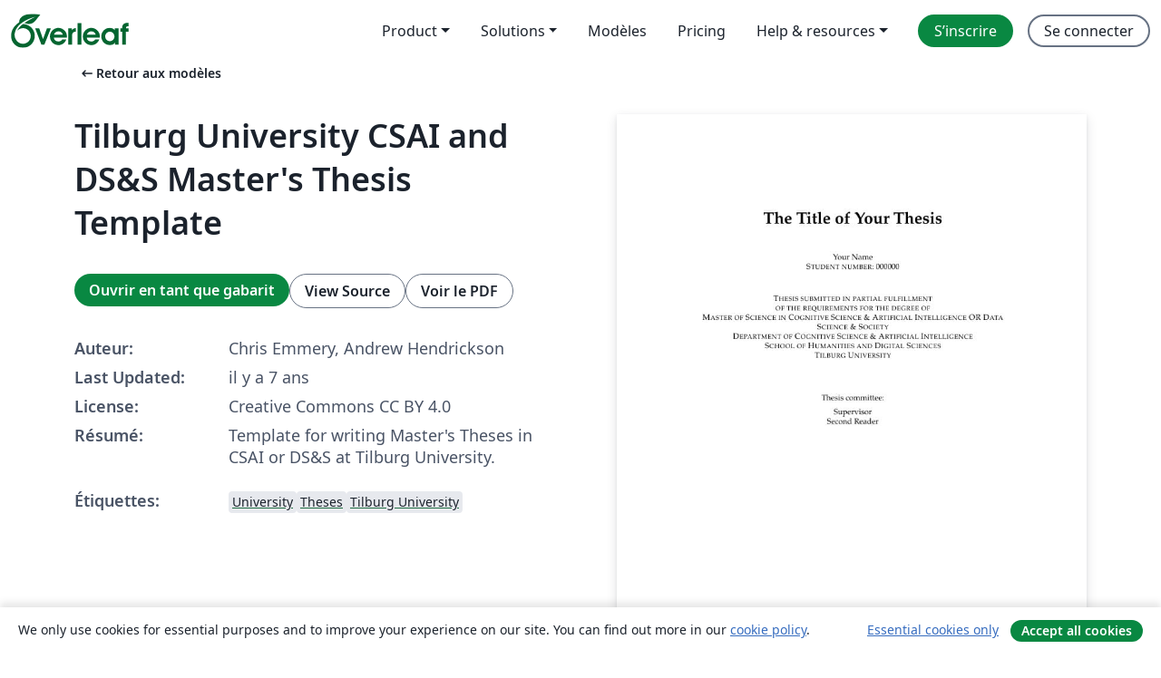

--- FILE ---
content_type: text/html; charset=utf-8
request_url: https://fr.overleaf.com/latex/templates/tilburg-university-csai-and-ds-and-s-masters-thesis-template/gybfzfwjmvjf
body_size: 11492
content:
<!DOCTYPE html><html lang="fr"><head><title translate="no">Tilburg University CSAI and DS&amp;S Master's Thesis Template - Overleaf, Éditeur LaTeX en ligne</title><meta name="twitter:title" content="Tilburg University CSAI and DS&amp;S Master's Thesis Template"><meta name="og:title" content="Tilburg University CSAI and DS&amp;S Master's Thesis Template"><meta name="description" content="Template for writing Master's Theses in CSAI or DS&amp;amp;S at Tilburg University."><meta itemprop="description" content="Template for writing Master's Theses in CSAI or DS&amp;amp;S at Tilburg University."><meta itemprop="image" content="https://writelatex.s3.amazonaws.com/published_ver/9544.jpeg?X-Amz-Expires=14400&amp;X-Amz-Date=20260117T135850Z&amp;X-Amz-Algorithm=AWS4-HMAC-SHA256&amp;X-Amz-Credential=AKIAWJBOALPNFPV7PVH5/20260117/us-east-1/s3/aws4_request&amp;X-Amz-SignedHeaders=host&amp;X-Amz-Signature=6ebf4770d5924ab0d4e3643929037a0695d89dade2e2e482838e767ca6834711"><meta name="image" content="https://writelatex.s3.amazonaws.com/published_ver/9544.jpeg?X-Amz-Expires=14400&amp;X-Amz-Date=20260117T135850Z&amp;X-Amz-Algorithm=AWS4-HMAC-SHA256&amp;X-Amz-Credential=AKIAWJBOALPNFPV7PVH5/20260117/us-east-1/s3/aws4_request&amp;X-Amz-SignedHeaders=host&amp;X-Amz-Signature=6ebf4770d5924ab0d4e3643929037a0695d89dade2e2e482838e767ca6834711"><meta itemprop="name" content="Overleaf, the Online LaTeX Editor"><meta name="twitter:card" content="summary"><meta name="twitter:site" content="@overleaf"><meta name="twitter:description" content="Un éditeur LaTeX en ligne facile à utiliser. Pas d’installation, collaboration en temps réel, gestion des versions, des centaines de modèles de documents LaTeX, et plus encore."><meta name="twitter:image" content="https://cdn.overleaf.com/img/ol-brand/overleaf_og_logo.png"><meta property="fb:app_id" content="400474170024644"><meta property="og:description" content="Un éditeur LaTeX en ligne facile à utiliser. Pas d’installation, collaboration en temps réel, gestion des versions, des centaines de modèles de documents LaTeX, et plus encore."><meta property="og:image" content="https://cdn.overleaf.com/img/ol-brand/overleaf_og_logo.png"><meta property="og:type" content="website"><meta name="viewport" content="width=device-width, initial-scale=1.0, user-scalable=yes"><link rel="icon" sizes="32x32" href="https://cdn.overleaf.com/favicon-32x32.png"><link rel="icon" sizes="16x16" href="https://cdn.overleaf.com/favicon-16x16.png"><link rel="icon" href="https://cdn.overleaf.com/favicon.svg" type="image/svg+xml"><link rel="apple-touch-icon" href="https://cdn.overleaf.com/apple-touch-icon.png"><link rel="mask-icon" href="https://cdn.overleaf.com/mask-favicon.svg" color="#046530"><link rel="canonical" href="https://fr.overleaf.com/latex/templates/tilburg-university-csai-and-ds-and-s-masters-thesis-template/gybfzfwjmvjf"><link rel="manifest" href="https://cdn.overleaf.com/web.sitemanifest"><link rel="stylesheet" href="https://cdn.overleaf.com/stylesheets/main-style-80db667a2a67d939d81d.css" id="main-stylesheet"><link rel="alternate" href="https://www.overleaf.com/latex/templates/tilburg-university-csai-and-ds-and-s-masters-thesis-template/gybfzfwjmvjf" hreflang="en"><link rel="alternate" href="https://cs.overleaf.com/latex/templates/tilburg-university-csai-and-ds-and-s-masters-thesis-template/gybfzfwjmvjf" hreflang="cs"><link rel="alternate" href="https://es.overleaf.com/latex/templates/tilburg-university-csai-and-ds-and-s-masters-thesis-template/gybfzfwjmvjf" hreflang="es"><link rel="alternate" href="https://pt.overleaf.com/latex/templates/tilburg-university-csai-and-ds-and-s-masters-thesis-template/gybfzfwjmvjf" hreflang="pt"><link rel="alternate" href="https://fr.overleaf.com/latex/templates/tilburg-university-csai-and-ds-and-s-masters-thesis-template/gybfzfwjmvjf" hreflang="fr"><link rel="alternate" href="https://de.overleaf.com/latex/templates/tilburg-university-csai-and-ds-and-s-masters-thesis-template/gybfzfwjmvjf" hreflang="de"><link rel="alternate" href="https://sv.overleaf.com/latex/templates/tilburg-university-csai-and-ds-and-s-masters-thesis-template/gybfzfwjmvjf" hreflang="sv"><link rel="alternate" href="https://tr.overleaf.com/latex/templates/tilburg-university-csai-and-ds-and-s-masters-thesis-template/gybfzfwjmvjf" hreflang="tr"><link rel="alternate" href="https://it.overleaf.com/latex/templates/tilburg-university-csai-and-ds-and-s-masters-thesis-template/gybfzfwjmvjf" hreflang="it"><link rel="alternate" href="https://cn.overleaf.com/latex/templates/tilburg-university-csai-and-ds-and-s-masters-thesis-template/gybfzfwjmvjf" hreflang="zh-CN"><link rel="alternate" href="https://no.overleaf.com/latex/templates/tilburg-university-csai-and-ds-and-s-masters-thesis-template/gybfzfwjmvjf" hreflang="no"><link rel="alternate" href="https://ru.overleaf.com/latex/templates/tilburg-university-csai-and-ds-and-s-masters-thesis-template/gybfzfwjmvjf" hreflang="ru"><link rel="alternate" href="https://da.overleaf.com/latex/templates/tilburg-university-csai-and-ds-and-s-masters-thesis-template/gybfzfwjmvjf" hreflang="da"><link rel="alternate" href="https://ko.overleaf.com/latex/templates/tilburg-university-csai-and-ds-and-s-masters-thesis-template/gybfzfwjmvjf" hreflang="ko"><link rel="alternate" href="https://ja.overleaf.com/latex/templates/tilburg-university-csai-and-ds-and-s-masters-thesis-template/gybfzfwjmvjf" hreflang="ja"><link rel="preload" href="https://cdn.overleaf.com/js/fr-json-0a0f56cb047f7cf47506.js" as="script" nonce="ttDCa6bDSbzLF9ux0oMT/A=="><script type="text/javascript" nonce="ttDCa6bDSbzLF9ux0oMT/A==" id="ga-loader" data-ga-token="UA-112092690-1" data-ga-token-v4="G-RV4YBCCCWJ" data-cookie-domain=".overleaf.com" data-session-analytics-id="43b47032-4fe9-4862-9056-91076c6b00b6">var gaSettings = document.querySelector('#ga-loader').dataset;
var gaid = gaSettings.gaTokenV4;
var gaToken = gaSettings.gaToken;
var cookieDomain = gaSettings.cookieDomain;
var sessionAnalyticsId = gaSettings.sessionAnalyticsId;
if(gaid) {
    var additionalGaConfig = sessionAnalyticsId ? { 'user_id': sessionAnalyticsId } : {};
    window.dataLayer = window.dataLayer || [];
    function gtag(){
        dataLayer.push(arguments);
    }
    gtag('js', new Date());
    gtag('config', gaid, { 'anonymize_ip': true, ...additionalGaConfig });
}
if (gaToken) {
    window.ga = window.ga || function () {
        (window.ga.q = window.ga.q || []).push(arguments);
    }, window.ga.l = 1 * new Date();
}
var loadGA = window.olLoadGA = function() {
    if (gaid) {
        var s = document.createElement('script');
        s.setAttribute('async', 'async');
        s.setAttribute('src', 'https://www.googletagmanager.com/gtag/js?id=' + gaid);
        document.querySelector('head').append(s);
    } 
    if (gaToken) {
        (function(i,s,o,g,r,a,m){i['GoogleAnalyticsObject']=r;i[r]=i[r]||function(){
        (i[r].q=i[r].q||[]).push(arguments)},i[r].l=1*new Date();a=s.createElement(o),
        m=s.getElementsByTagName(o)[0];a.async=1;a.src=g;m.parentNode.insertBefore(a,m)
        })(window,document,'script','//www.google-analytics.com/analytics.js','ga');
        ga('create', gaToken, cookieDomain.replace(/^\./, ""));
        ga('set', 'anonymizeIp', true);
        if (sessionAnalyticsId) {
            ga('set', 'userId', sessionAnalyticsId);
        }
        ga('send', 'pageview');
    }
};
// Check if consent given (features/cookie-banner)
var oaCookie = document.cookie.split('; ').find(function(cookie) {
    return cookie.startsWith('oa=');
});
if(oaCookie) {
    var oaCookieValue = oaCookie.split('=')[1];
    if(oaCookieValue === '1') {
        loadGA();
    }
}
</script><meta name="ol-csrfToken" content="JrWQlF6c-0RnEnly6RUTfQKW6rv9EdMRagIU"><meta name="ol-baseAssetPath" content="https://cdn.overleaf.com/"><meta name="ol-mathJaxPath" content="/js/libs/mathjax-3.2.2/es5/tex-svg-full.js"><meta name="ol-dictionariesRoot" content="/js/dictionaries/0.0.3/"><meta name="ol-usersEmail" content=""><meta name="ol-ab" data-type="json" content="{}"><meta name="ol-user_id"><meta name="ol-i18n" data-type="json" content="{&quot;currentLangCode&quot;:&quot;fr&quot;}"><meta name="ol-ExposedSettings" data-type="json" content="{&quot;isOverleaf&quot;:true,&quot;appName&quot;:&quot;Overleaf&quot;,&quot;adminEmail&quot;:&quot;support@overleaf.com&quot;,&quot;dropboxAppName&quot;:&quot;Overleaf&quot;,&quot;ieeeBrandId&quot;:15,&quot;hasAffiliationsFeature&quot;:true,&quot;hasSamlFeature&quot;:true,&quot;samlInitPath&quot;:&quot;/saml/ukamf/init&quot;,&quot;hasLinkUrlFeature&quot;:true,&quot;hasLinkedProjectFileFeature&quot;:true,&quot;hasLinkedProjectOutputFileFeature&quot;:true,&quot;siteUrl&quot;:&quot;https://www.overleaf.com&quot;,&quot;emailConfirmationDisabled&quot;:false,&quot;maxEntitiesPerProject&quot;:2000,&quot;maxUploadSize&quot;:52428800,&quot;projectUploadTimeout&quot;:120000,&quot;recaptchaSiteKey&quot;:&quot;6LebiTwUAAAAAMuPyjA4pDA4jxPxPe2K9_ndL74Q&quot;,&quot;recaptchaDisabled&quot;:{&quot;invite&quot;:true,&quot;login&quot;:false,&quot;passwordReset&quot;:false,&quot;register&quot;:false,&quot;addEmail&quot;:false},&quot;textExtensions&quot;:[&quot;tex&quot;,&quot;latex&quot;,&quot;sty&quot;,&quot;cls&quot;,&quot;bst&quot;,&quot;bib&quot;,&quot;bibtex&quot;,&quot;txt&quot;,&quot;tikz&quot;,&quot;mtx&quot;,&quot;rtex&quot;,&quot;md&quot;,&quot;asy&quot;,&quot;lbx&quot;,&quot;bbx&quot;,&quot;cbx&quot;,&quot;m&quot;,&quot;lco&quot;,&quot;dtx&quot;,&quot;ins&quot;,&quot;ist&quot;,&quot;def&quot;,&quot;clo&quot;,&quot;ldf&quot;,&quot;rmd&quot;,&quot;lua&quot;,&quot;gv&quot;,&quot;mf&quot;,&quot;yml&quot;,&quot;yaml&quot;,&quot;lhs&quot;,&quot;mk&quot;,&quot;xmpdata&quot;,&quot;cfg&quot;,&quot;rnw&quot;,&quot;ltx&quot;,&quot;inc&quot;],&quot;editableFilenames&quot;:[&quot;latexmkrc&quot;,&quot;.latexmkrc&quot;,&quot;makefile&quot;,&quot;gnumakefile&quot;],&quot;validRootDocExtensions&quot;:[&quot;tex&quot;,&quot;Rtex&quot;,&quot;ltx&quot;,&quot;Rnw&quot;],&quot;fileIgnorePattern&quot;:&quot;**/{{__MACOSX,.git,.texpadtmp,.R}{,/**},.!(latexmkrc),*.{dvi,aux,log,toc,out,pdfsync,synctex,synctex(busy),fdb_latexmk,fls,nlo,ind,glo,gls,glg,bbl,blg,doc,docx,gz,swp}}&quot;,&quot;sentryAllowedOriginRegex&quot;:&quot;^(https://[a-z]+\\\\.overleaf.com|https://cdn.overleaf.com|https://compiles.overleafusercontent.com)/&quot;,&quot;sentryDsn&quot;:&quot;https://4f0989f11cb54142a5c3d98b421b930a@app.getsentry.com/34706&quot;,&quot;sentryEnvironment&quot;:&quot;production&quot;,&quot;sentryRelease&quot;:&quot;d84f01daa92f1b95e161a297afdf000c4db25a75&quot;,&quot;hotjarId&quot;:&quot;5148484&quot;,&quot;hotjarVersion&quot;:&quot;6&quot;,&quot;enableSubscriptions&quot;:true,&quot;gaToken&quot;:&quot;UA-112092690-1&quot;,&quot;gaTokenV4&quot;:&quot;G-RV4YBCCCWJ&quot;,&quot;propensityId&quot;:&quot;propensity-001384&quot;,&quot;cookieDomain&quot;:&quot;.overleaf.com&quot;,&quot;templateLinks&quot;:[{&quot;name&quot;:&quot;Journal articles&quot;,&quot;url&quot;:&quot;/gallery/tagged/academic-journal&quot;,&quot;trackingKey&quot;:&quot;academic-journal&quot;},{&quot;name&quot;:&quot;Books&quot;,&quot;url&quot;:&quot;/gallery/tagged/book&quot;,&quot;trackingKey&quot;:&quot;book&quot;},{&quot;name&quot;:&quot;Formal letters&quot;,&quot;url&quot;:&quot;/gallery/tagged/formal-letter&quot;,&quot;trackingKey&quot;:&quot;formal-letter&quot;},{&quot;name&quot;:&quot;Assignments&quot;,&quot;url&quot;:&quot;/gallery/tagged/homework&quot;,&quot;trackingKey&quot;:&quot;homework-assignment&quot;},{&quot;name&quot;:&quot;Posters&quot;,&quot;url&quot;:&quot;/gallery/tagged/poster&quot;,&quot;trackingKey&quot;:&quot;poster&quot;},{&quot;name&quot;:&quot;Presentations&quot;,&quot;url&quot;:&quot;/gallery/tagged/presentation&quot;,&quot;trackingKey&quot;:&quot;presentation&quot;},{&quot;name&quot;:&quot;Reports&quot;,&quot;url&quot;:&quot;/gallery/tagged/report&quot;,&quot;trackingKey&quot;:&quot;lab-report&quot;},{&quot;name&quot;:&quot;CVs and résumés&quot;,&quot;url&quot;:&quot;/gallery/tagged/cv&quot;,&quot;trackingKey&quot;:&quot;cv&quot;},{&quot;name&quot;:&quot;Theses&quot;,&quot;url&quot;:&quot;/gallery/tagged/thesis&quot;,&quot;trackingKey&quot;:&quot;thesis&quot;},{&quot;name&quot;:&quot;view_all&quot;,&quot;url&quot;:&quot;/latex/templates&quot;,&quot;trackingKey&quot;:&quot;view-all&quot;}],&quot;labsEnabled&quot;:true,&quot;wikiEnabled&quot;:true,&quot;templatesEnabled&quot;:true,&quot;cioWriteKey&quot;:&quot;2530db5896ec00db632a&quot;,&quot;cioSiteId&quot;:&quot;6420c27bb72163938e7d&quot;,&quot;linkedInInsightsPartnerId&quot;:&quot;7472905&quot;}"><meta name="ol-splitTestVariants" data-type="json" content="{&quot;hotjar-marketing&quot;:&quot;default&quot;}"><meta name="ol-splitTestInfo" data-type="json" content="{&quot;hotjar-marketing&quot;:{&quot;phase&quot;:&quot;release&quot;,&quot;badgeInfo&quot;:{&quot;tooltipText&quot;:&quot;&quot;,&quot;url&quot;:&quot;&quot;}}}"><meta name="ol-algolia" data-type="json" content="{&quot;appId&quot;:&quot;SK53GL4JLY&quot;,&quot;apiKey&quot;:&quot;9ac63d917afab223adbd2cd09ad0eb17&quot;,&quot;indexes&quot;:{&quot;wiki&quot;:&quot;learn-wiki&quot;,&quot;gallery&quot;:&quot;gallery-production&quot;}}"><meta name="ol-isManagedAccount" data-type="boolean"><meta name="ol-shouldLoadHotjar" data-type="boolean"></head><body class="website-redesign" data-theme="default"><a class="skip-to-content" href="#main-content">Aller au contenu</a><nav class="navbar navbar-default navbar-main navbar-expand-lg website-redesign-navbar" aria-label="Primary"><div class="container-fluid navbar-container"><div class="navbar-header"><a class="navbar-brand" href="/" aria-label="Overleaf"><div class="navbar-logo"></div></a></div><button class="navbar-toggler collapsed" id="navbar-toggle-btn" type="button" data-bs-toggle="collapse" data-bs-target="#navbar-main-collapse" aria-controls="navbar-main-collapse" aria-expanded="false" aria-label="Toggle Navigation"><span class="material-symbols" aria-hidden="true" translate="no">menu</span></button><div class="navbar-collapse collapse" id="navbar-main-collapse"><ul class="nav navbar-nav navbar-right ms-auto" role="menubar"><!-- loop over header_extras--><li class="dropdown subdued" role="none"><button class="dropdown-toggle" aria-haspopup="true" aria-expanded="false" data-bs-toggle="dropdown" role="menuitem" event-tracking="menu-expand" event-tracking-mb="true" event-tracking-trigger="click" event-segmentation="{&quot;item&quot;:&quot;product&quot;,&quot;location&quot;:&quot;top-menu&quot;}">Product</button><ul class="dropdown-menu dropdown-menu-end" role="menu"><li role="none"><a class="dropdown-item" role="menuitem" href="/about/features-overview" event-tracking="menu-click" event-tracking-mb="true" event-tracking-trigger="click" event-segmentation='{"item":"premium-features","location":"top-menu"}'>Caractéristiques</a></li><li role="none"><a class="dropdown-item" role="menuitem" href="/about/ai-features" event-tracking="menu-click" event-tracking-mb="true" event-tracking-trigger="click" event-segmentation='{"item":"ai-features","location":"top-menu"}'>AI</a></li></ul></li><li class="dropdown subdued" role="none"><button class="dropdown-toggle" aria-haspopup="true" aria-expanded="false" data-bs-toggle="dropdown" role="menuitem" event-tracking="menu-expand" event-tracking-mb="true" event-tracking-trigger="click" event-segmentation="{&quot;item&quot;:&quot;solutions&quot;,&quot;location&quot;:&quot;top-menu&quot;}">Solutions</button><ul class="dropdown-menu dropdown-menu-end" role="menu"><li role="none"><a class="dropdown-item" role="menuitem" href="/for/enterprises" event-tracking="menu-click" event-tracking-mb="true" event-tracking-trigger="click" event-segmentation='{"item":"enterprises","location":"top-menu"}'>Pour les entreprises</a></li><li role="none"><a class="dropdown-item" role="menuitem" href="/for/universities" event-tracking="menu-click" event-tracking-mb="true" event-tracking-trigger="click" event-segmentation='{"item":"universities","location":"top-menu"}'>Pour les universités</a></li><li role="none"><a class="dropdown-item" role="menuitem" href="/for/government" event-tracking="menu-click" event-tracking-mb="true" event-tracking-trigger="click" event-segmentation='{"item":"government","location":"top-menu"}'>For government</a></li><li role="none"><a class="dropdown-item" role="menuitem" href="/for/publishers" event-tracking="menu-click" event-tracking-mb="true" event-tracking-trigger="click" event-segmentation='{"item":"publishers","location":"top-menu"}'>Pour les éditeurs</a></li><li role="none"><a class="dropdown-item" role="menuitem" href="/about/customer-stories" event-tracking="menu-click" event-tracking-mb="true" event-tracking-trigger="click" event-segmentation='{"item":"customer-stories","location":"top-menu"}'>Customer stories</a></li></ul></li><li class="subdued" role="none"><a class="nav-link subdued" role="menuitem" href="/latex/templates" event-tracking="menu-click" event-tracking-mb="true" event-tracking-trigger="click" event-segmentation='{"item":"templates","location":"top-menu"}'>Modèles</a></li><li class="subdued" role="none"><a class="nav-link subdued" role="menuitem" href="/user/subscription/plans" event-tracking="menu-click" event-tracking-mb="true" event-tracking-trigger="click" event-segmentation='{"item":"pricing","location":"top-menu"}'>Pricing</a></li><li class="dropdown subdued nav-item-help" role="none"><button class="dropdown-toggle" aria-haspopup="true" aria-expanded="false" data-bs-toggle="dropdown" role="menuitem" event-tracking="menu-expand" event-tracking-mb="true" event-tracking-trigger="click" event-segmentation="{&quot;item&quot;:&quot;help-and-resources&quot;,&quot;location&quot;:&quot;top-menu&quot;}">Help & resources</button><ul class="dropdown-menu dropdown-menu-end" role="menu"><li role="none"><a class="dropdown-item" role="menuitem" href="/learn" event-tracking="menu-click" event-tracking-mb="true" event-tracking-trigger="click" event-segmentation='{"item":"learn","location":"top-menu"}'>Documentation</a></li><li role="none"><a class="dropdown-item" role="menuitem" href="/for/community/resources" event-tracking="menu-click" event-tracking-mb="true" event-tracking-trigger="click" event-segmentation='{"item":"help-guides","location":"top-menu"}'>Help guides</a></li><li role="none"><a class="dropdown-item" role="menuitem" href="/about/why-latex" event-tracking="menu-click" event-tracking-mb="true" event-tracking-trigger="click" event-segmentation='{"item":"why-latex","location":"top-menu"}'>Pourquoi LaTeX?</a></li><li role="none"><a class="dropdown-item" role="menuitem" href="/blog" event-tracking="menu-click" event-tracking-mb="true" event-tracking-trigger="click" event-segmentation='{"item":"blog","location":"top-menu"}'>Blog</a></li><li role="none"><a class="dropdown-item" role="menuitem" data-ol-open-contact-form-modal="contact-us" data-bs-target="#contactUsModal" href data-bs-toggle="modal" event-tracking="menu-click" event-tracking-mb="true" event-tracking-trigger="click" event-segmentation='{"item":"contact","location":"top-menu"}'><span>Contactez-nous</span></a></li></ul></li><!-- logged out--><!-- register link--><li class="primary" role="none"><a class="nav-link" role="menuitem" href="/register" event-tracking="menu-click" event-tracking-action="clicked" event-tracking-trigger="click" event-tracking-mb="true" event-segmentation='{"page":"/latex/templates/tilburg-university-csai-and-ds-and-s-masters-thesis-template/gybfzfwjmvjf","item":"register","location":"top-menu"}'>S’inscrire</a></li><!-- login link--><li role="none"><a class="nav-link" role="menuitem" href="/login" event-tracking="menu-click" event-tracking-action="clicked" event-tracking-trigger="click" event-tracking-mb="true" event-segmentation='{"page":"/latex/templates/tilburg-university-csai-and-ds-and-s-masters-thesis-template/gybfzfwjmvjf","item":"login","location":"top-menu"}'>Se connecter</a></li><!-- projects link and account menu--></ul></div></div></nav><main class="gallery content content-page" id="main-content"><div class="container"><div class="row previous-page-link-container"><div class="col-lg-6"><a class="previous-page-link" href="/latex/templates"><span class="material-symbols material-symbols-rounded" aria-hidden="true" translate="no">arrow_left_alt</span>Retour aux modèles</a></div></div><div class="row"><div class="col-md-6 template-item-left-section"><div class="row"><div class="col-md-12"><div class="gallery-item-title"><h1 class="h2">Tilburg University CSAI and DS&amp;S Master's Thesis Template</h1></div></div></div><div class="row cta-links-container"><div class="col-md-12 cta-links"><a class="btn btn-primary cta-link" href="/project/new/template/9544?id=24481181&amp;latexEngine=pdflatex&amp;mainFile=main.tex&amp;templateName=Tilburg+University+CSAI+and+DS%26S+Master%27s+Thesis+Template&amp;texImage=texlive-full%3A2020.1" event-tracking-mb="true" event-tracking="gallery-open-template" event-tracking-trigger="click">Ouvrir en tant que gabarit</a><button class="btn btn-secondary cta-link" data-bs-toggle="modal" data-bs-target="#modalViewSource" event-tracking-mb="true" event-tracking="gallery-view-source" event-tracking-trigger="click">View Source</button><a class="btn btn-secondary cta-link" href="/latex/templates/tilburg-university-csai-and-ds-and-s-masters-thesis-template/gybfzfwjmvjf.pdf" target="_blank" event-tracking-mb="true" event-tracking="gallery-download-pdf" event-tracking-trigger="click">Voir le PDF</a></div></div><div class="template-details-container"><div class="template-detail"><div><b>Auteur:</b></div><div>Chris Emmery, Andrew Hendrickson</div></div><div class="template-detail"><div><b>Last Updated:</b></div><div><span data-bs-toggle="tooltip" data-bs-placement="bottom" data-timestamp-for-title="1553067982">il y a 7 ans</span></div></div><div class="template-detail"><div><b>License:</b></div><div>Creative Commons CC BY 4.0</div></div><div class="template-detail"><div><b>Résumé:</b></div><div class="gallery-abstract" data-ol-mathjax><p>Template for writing Master's Theses in CSAI or DS&amp;S at Tilburg University.</p></div></div><div class="template-detail tags"><div><b>Étiquettes:</b></div><div><div class="badge-link-list"><a class="badge-link badge-link-light" href="/gallery/tagged/university"><span class="badge text-dark bg-light"><span class="badge-content" data-badge-tooltip data-bs-placement="bottom" data-bs-title="University">University</span></span></a><a class="badge-link badge-link-light" href="/gallery/tagged/thesis"><span class="badge text-dark bg-light"><span class="badge-content" data-badge-tooltip data-bs-placement="bottom" data-bs-title="Theses">Theses</span></span></a><a class="badge-link badge-link-light" href="/gallery/tagged/tilburg"><span class="badge text-dark bg-light"><span class="badge-content" data-badge-tooltip data-bs-placement="bottom" data-bs-title="Tilburg University">Tilburg University</span></span></a></div></div></div></div></div><div class="col-md-6 template-item-right-section"><div class="entry"><div class="row"><div class="col-md-12"><div class="gallery-large-pdf-preview"><img src="https://writelatex.s3.amazonaws.com/published_ver/9544.jpeg?X-Amz-Expires=14400&amp;X-Amz-Date=20260117T135850Z&amp;X-Amz-Algorithm=AWS4-HMAC-SHA256&amp;X-Amz-Credential=AKIAWJBOALPNFPV7PVH5/20260117/us-east-1/s3/aws4_request&amp;X-Amz-SignedHeaders=host&amp;X-Amz-Signature=6ebf4770d5924ab0d4e3643929037a0695d89dade2e2e482838e767ca6834711" alt="Tilburg University CSAI and DS&amp;S Master's Thesis Template"></div></div></div></div></div></div><div class="row section-row"><div class="col-md-12"><div class="begin-now-card"><div class="card card-pattern"><div class="card-body"><p class="dm-mono"><span class="font-size-display-xs"><span class="text-purple-bright">\begin</span><wbr><span class="text-green-bright">{</span><span>now</span><span class="text-green-bright">}</span></span></p><p>Discover why over 25 million people worldwide trust Overleaf with their work.</p><p class="card-links"><a class="btn btn-primary card-link" href="/register">Sign up for free</a><a class="btn card-link btn-secondary" href="/user/subscription/plans">Explore all plans</a></p></div></div></div></div></div></div></main><div class="modal fade" id="modalViewSource" tabindex="-1" role="dialog" aria-labelledby="modalViewSourceTitle" aria-hidden="true"><div class="modal-dialog" role="document"><div class="modal-content"><div class="modal-header"><h3 class="modal-title" id="modalViewSourceTitle">Code source</h3><button class="btn-close" type="button" data-bs-dismiss="modal" aria-label="Close"></button></div><div class="modal-body"><pre><code>\documentclass{clv3}

% Packages for template
\usepackage{hyperref}
\usepackage{booktabs}
\usepackage{multirow}
\usepackage{tikz}
\usepackage{pgfplots}
\usepackage{standalone}
\usepackage{xcolor}
\usepackage{standalone}
\definecolor{darkblue}{rgb}{0, 0, 0.5}
\hypersetup{colorlinks=true,citecolor=darkblue, linkcolor=darkblue, urlcolor=darkblue}

% Your packages here
% ...

\bibliographystyle{compling}

\input{meta-data.tex}
\pgfplotsset{compat=1.15}
\begin{document}
\input{front-page.tex}
\input{thesis.tex}
\end{document}</code></pre></div><div class="modal-footer"><button class="btn btn-secondary" type="button" data-bs-dismiss="modal">Fermer</button></div></div></div></div><footer class="fat-footer hidden-print website-redesign-fat-footer"><div class="fat-footer-container"><div class="fat-footer-sections"><div class="footer-section" id="footer-brand"><a class="footer-brand" href="/" aria-label="Overleaf"></a></div><div class="footer-section"><h2 class="footer-section-heading">À propos</h2><ul class="list-unstyled"><li><a href="/about">À propos de nous</a></li><li><a href="https://digitalscience.pinpointhq.com/">Carrières</a></li><li><a href="/blog">Blog</a></li></ul></div><div class="footer-section"><h2 class="footer-section-heading">Solutions</h2><ul class="list-unstyled"><li><a href="/for/enterprises">Pour les entreprises</a></li><li><a href="/for/universities">Pour les universités</a></li><li><a href="/for/government">For government</a></li><li><a href="/for/publishers">Pour les éditeurs</a></li><li><a href="/about/customer-stories">Customer stories</a></li></ul></div><div class="footer-section"><h2 class="footer-section-heading">Learn</h2><ul class="list-unstyled"><li><a href="/learn/latex/Learn_LaTeX_in_30_minutes">Learn LaTeX in 30 minutes</a></li><li><a href="/latex/templates">Modèles</a></li><li><a href="/events/webinars">Webinars</a></li><li><a href="/learn/latex/Tutorials">Tutorials</a></li><li><a href="/learn/latex/Inserting_Images">How to insert images</a></li><li><a href="/learn/latex/Tables">How to create tables</a></li></ul></div><div class="footer-section"><h2 class="footer-section-heading">Pricing</h2><ul class="list-unstyled"><li><a href="/user/subscription/plans?itm_referrer=footer-for-indv">For individuals</a></li><li><a href="/user/subscription/plans?plan=group&amp;itm_referrer=footer-for-groups">For groups and organizations</a></li><li><a href="/user/subscription/plans?itm_referrer=footer-for-students#student-annual">Pour les étudiants</a></li></ul></div><div class="footer-section"><h2 class="footer-section-heading">Participer</h2><ul class="list-unstyled"><li><a href="https://forms.gle/67PSpN1bLnjGCmPQ9">Let us know what you think</a></li></ul></div><div class="footer-section"><h2 class="footer-section-heading">Aide</h2><ul class="list-unstyled"><li><a href="/learn">Documentation </a></li><li><a href="/contact">Nous contacter </a></li><li><a href="https://status.overleaf.com/">Website status</a></li></ul></div></div><div class="fat-footer-base"><div class="fat-footer-base-section fat-footer-base-meta"><div class="fat-footer-base-item"><div class="fat-footer-base-copyright">© 2026 Overleaf</div><a href="/legal">Privacy and Terms</a><a href="https://www.digital-science.com/security-certifications/">Compliance</a></div><ul class="fat-footer-base-item list-unstyled fat-footer-base-language"><li class="dropdown dropup subdued language-picker" dropdown><button class="btn btn-link btn-inline-link" id="language-picker-toggle" dropdown-toggle data-ol-lang-selector-tooltip data-bs-toggle="dropdown" aria-haspopup="true" aria-expanded="false" aria-label="Select Langue" tooltip="Langue" title="Langue"><span class="material-symbols" aria-hidden="true" translate="no">translate</span>&nbsp;<span class="language-picker-text">Français</span></button><ul class="dropdown-menu dropdown-menu-sm-width" role="menu" aria-labelledby="language-picker-toggle"><li class="dropdown-header">Langue</li><li class="lng-option"><a class="menu-indent dropdown-item" href="https://www.overleaf.com/latex/templates/tilburg-university-csai-and-ds-and-s-masters-thesis-template/gybfzfwjmvjf" role="menuitem" aria-selected="false">English</a></li><li class="lng-option"><a class="menu-indent dropdown-item" href="https://cs.overleaf.com/latex/templates/tilburg-university-csai-and-ds-and-s-masters-thesis-template/gybfzfwjmvjf" role="menuitem" aria-selected="false">Čeština</a></li><li class="lng-option"><a class="menu-indent dropdown-item" href="https://es.overleaf.com/latex/templates/tilburg-university-csai-and-ds-and-s-masters-thesis-template/gybfzfwjmvjf" role="menuitem" aria-selected="false">Español</a></li><li class="lng-option"><a class="menu-indent dropdown-item" href="https://pt.overleaf.com/latex/templates/tilburg-university-csai-and-ds-and-s-masters-thesis-template/gybfzfwjmvjf" role="menuitem" aria-selected="false">Português</a></li><li class="lng-option"><a class="menu-indent dropdown-item active" href="https://fr.overleaf.com/latex/templates/tilburg-university-csai-and-ds-and-s-masters-thesis-template/gybfzfwjmvjf" role="menuitem" aria-selected="true">Français<span class="material-symbols dropdown-item-trailing-icon" aria-hidden="true" translate="no">check</span></a></li><li class="lng-option"><a class="menu-indent dropdown-item" href="https://de.overleaf.com/latex/templates/tilburg-university-csai-and-ds-and-s-masters-thesis-template/gybfzfwjmvjf" role="menuitem" aria-selected="false">Deutsch</a></li><li class="lng-option"><a class="menu-indent dropdown-item" href="https://sv.overleaf.com/latex/templates/tilburg-university-csai-and-ds-and-s-masters-thesis-template/gybfzfwjmvjf" role="menuitem" aria-selected="false">Svenska</a></li><li class="lng-option"><a class="menu-indent dropdown-item" href="https://tr.overleaf.com/latex/templates/tilburg-university-csai-and-ds-and-s-masters-thesis-template/gybfzfwjmvjf" role="menuitem" aria-selected="false">Türkçe</a></li><li class="lng-option"><a class="menu-indent dropdown-item" href="https://it.overleaf.com/latex/templates/tilburg-university-csai-and-ds-and-s-masters-thesis-template/gybfzfwjmvjf" role="menuitem" aria-selected="false">Italiano</a></li><li class="lng-option"><a class="menu-indent dropdown-item" href="https://cn.overleaf.com/latex/templates/tilburg-university-csai-and-ds-and-s-masters-thesis-template/gybfzfwjmvjf" role="menuitem" aria-selected="false">简体中文</a></li><li class="lng-option"><a class="menu-indent dropdown-item" href="https://no.overleaf.com/latex/templates/tilburg-university-csai-and-ds-and-s-masters-thesis-template/gybfzfwjmvjf" role="menuitem" aria-selected="false">Norsk</a></li><li class="lng-option"><a class="menu-indent dropdown-item" href="https://ru.overleaf.com/latex/templates/tilburg-university-csai-and-ds-and-s-masters-thesis-template/gybfzfwjmvjf" role="menuitem" aria-selected="false">Русский</a></li><li class="lng-option"><a class="menu-indent dropdown-item" href="https://da.overleaf.com/latex/templates/tilburg-university-csai-and-ds-and-s-masters-thesis-template/gybfzfwjmvjf" role="menuitem" aria-selected="false">Dansk</a></li><li class="lng-option"><a class="menu-indent dropdown-item" href="https://ko.overleaf.com/latex/templates/tilburg-university-csai-and-ds-and-s-masters-thesis-template/gybfzfwjmvjf" role="menuitem" aria-selected="false">한국어</a></li><li class="lng-option"><a class="menu-indent dropdown-item" href="https://ja.overleaf.com/latex/templates/tilburg-university-csai-and-ds-and-s-masters-thesis-template/gybfzfwjmvjf" role="menuitem" aria-selected="false">日本語</a></li></ul></li></ul></div><div class="fat-footer-base-section fat-footer-base-social"><div class="fat-footer-base-item"><a class="fat-footer-social x-logo" href="https://x.com/overleaf"><svg xmlns="http://www.w3.org/2000/svg" viewBox="0 0 1200 1227" height="25"><path d="M714.163 519.284L1160.89 0H1055.03L667.137 450.887L357.328 0H0L468.492 681.821L0 1226.37H105.866L515.491 750.218L842.672 1226.37H1200L714.137 519.284H714.163ZM569.165 687.828L521.697 619.934L144.011 79.6944H306.615L611.412 515.685L658.88 583.579L1055.08 1150.3H892.476L569.165 687.854V687.828Z"></path></svg><span class="visually-hidden">Overleaf sur X</span></a><a class="fat-footer-social facebook-logo" href="https://www.facebook.com/overleaf.editor"><svg xmlns="http://www.w3.org/2000/svg" viewBox="0 0 666.66668 666.66717" height="25"><defs><clipPath id="a" clipPathUnits="userSpaceOnUse"><path d="M0 700h700V0H0Z"></path></clipPath></defs><g clip-path="url(#a)" transform="matrix(1.33333 0 0 -1.33333 -133.333 800)"><path class="background" d="M0 0c0 138.071-111.929 250-250 250S-500 138.071-500 0c0-117.245 80.715-215.622 189.606-242.638v166.242h-51.552V0h51.552v32.919c0 85.092 38.508 124.532 122.048 124.532 15.838 0 43.167-3.105 54.347-6.211V81.986c-5.901.621-16.149.932-28.882.932-40.993 0-56.832-15.528-56.832-55.9V0h81.659l-14.028-76.396h-67.631v-171.773C-95.927-233.218 0-127.818 0 0" fill="#0866ff" transform="translate(600 350)"></path><path class="text" d="m0 0 14.029 76.396H-67.63v27.019c0 40.372 15.838 55.899 56.831 55.899 12.733 0 22.981-.31 28.882-.931v69.253c-11.18 3.106-38.509 6.212-54.347 6.212-83.539 0-122.048-39.441-122.048-124.533V76.396h-51.552V0h51.552v-166.242a250.559 250.559 0 0 1 60.394-7.362c10.254 0 20.358.632 30.288 1.831V0Z" fill="#fff" transform="translate(447.918 273.604)"></path></g></svg><span class="visually-hidden">Overleaf sur Facebook</span></a><a class="fat-footer-social linkedin-logo" href="https://www.linkedin.com/company/writelatex-limited"><svg xmlns="http://www.w3.org/2000/svg" viewBox="0 0 72 72" height="25"><g fill="none" fill-rule="evenodd"><path class="background" fill="#0B66C3" d="M8 72h56a8 8 0 0 0 8-8V8a8 8 0 0 0-8-8H8a8 8 0 0 0-8 8v56a8 8 0 0 0 8 8"></path><path class="text" fill="#FFF" d="M62 62H51.316V43.802c0-4.99-1.896-7.777-5.845-7.777-4.296 0-6.54 2.901-6.54 7.777V62H28.632V27.333H38.93v4.67s3.096-5.729 10.453-5.729c7.353 0 12.617 4.49 12.617 13.777zM16.35 22.794c-3.508 0-6.35-2.864-6.35-6.397C10 12.864 12.842 10 16.35 10c3.507 0 6.347 2.864 6.347 6.397 0 3.533-2.84 6.397-6.348 6.397ZM11.032 62h10.736V27.333H11.033V62"></path></g></svg><span class="visually-hidden">Overleaf sur LinkedIn</span></a></div></div></div></div></footer><section class="cookie-banner hidden-print hidden" aria-label="Cookie banner"><div class="cookie-banner-content">We only use cookies for essential purposes and to improve your experience on our site. You can find out more in our <a href="/legal#Cookies">cookie policy</a>.</div><div class="cookie-banner-actions"><button class="btn btn-link btn-sm" type="button" data-ol-cookie-banner-set-consent="essential">Essential cookies only</button><button class="btn btn-primary btn-sm" type="button" data-ol-cookie-banner-set-consent="all">Accept all cookies</button></div></section><div class="modal fade" id="contactUsModal" tabindex="-1" aria-labelledby="contactUsModalLabel" data-ol-contact-form-modal="contact-us"><div class="modal-dialog"><form name="contactForm" data-ol-async-form data-ol-contact-form data-ol-contact-form-with-search="true" role="form" aria-label="Contactez-nous" action="/support"><input name="inbox" type="hidden" value="support"><div class="modal-content"><div class="modal-header"><h4 class="modal-title" id="contactUsModalLabel">Contactez-nous</h4><button class="btn-close" type="button" data-bs-dismiss="modal" aria-label="Fermer"><span aria-hidden="true"></span></button></div><div class="modal-body"><div data-ol-not-sent><div class="modal-form-messages"><div class="form-messages-bottom-margin" data-ol-form-messages-new-style="" role="alert"></div><div class="notification notification-type-error" hidden data-ol-custom-form-message="error_performing_request" role="alert" aria-live="polite"><div class="notification-icon"><span class="material-symbols" aria-hidden="true" translate="no">error</span></div><div class="notification-content text-left">Une erreur s’est produite pendant la communication avec le serveur :( Veuillez réessayer..</div></div></div><label class="form-label" for="contact-us-email-516">Courriel</label><div class="mb-3"><input class="form-control" name="email" id="contact-us-email-516" required type="email" spellcheck="false" maxlength="255" value="" data-ol-contact-form-email-input></div><div class="form-group"><label class="form-label" for="contact-us-subject-516">Objet</label><div class="mb-3"><input class="form-control" name="subject" id="contact-us-subject-516" required autocomplete="off" maxlength="255"><div data-ol-search-results-wrapper hidden><ul class="dropdown-menu contact-suggestions-dropdown show" data-ol-search-results aria-role="region" aria-label="Fiches d’aide correspondant à votre sujet"><li class="dropdown-header">Avez-vous consulté notre <a href="/learn/kb" target="_blank">Base de connaissances</a> ?</li><li><hr class="dropdown-divider"></li><div data-ol-search-results-container></div></ul></div></div></div><label class="form-label" for="contact-us-sub-subject-516">What do you need help with?</label><div class="mb-3"><select class="form-select" name="subSubject" id="contact-us-sub-subject-516" required autocomplete="off"><option selected disabled>Please select…</option><option>Using LaTeX</option><option>Using the Overleaf Editor</option><option>Using Writefull</option><option>Logging in or managing your account</option><option>Managing your subscription</option><option>Using premium features</option><option>Contacting the Sales team</option><option>Other</option></select></div><label class="form-label" for="contact-us-project-url-516">URL du projet concerné (Optionnel)</label><div class="mb-3"><input class="form-control" name="projectUrl" id="contact-us-project-url-516"></div><label class="form-label" for="contact-us-message-516">Let us know how we can help</label><div class="mb-3"><textarea class="form-control contact-us-modal-textarea" name="message" id="contact-us-message-516" required type="text"></textarea></div><div class="mb-3 d-none"><label class="visually-hidden" for="important-message">Important message</label><input class="form-control" name="important_message" id="important-message"></div></div><div class="mt-2" data-ol-sent hidden><h5 class="message-received">Message received</h5><p>Thanks for getting in touch. Our team will get back to you by email as soon as possible.</p><p>Email:&nbsp;<span data-ol-contact-form-thank-you-email></span></p></div></div><div class="modal-footer" data-ol-not-sent><button class="btn btn-primary" type="submit" data-ol-disabled-inflight event-tracking="form-submitted-contact-us" event-tracking-mb="true" event-tracking-trigger="click" event-segmentation="{&quot;location&quot;:&quot;contact-us-form&quot;}"><span data-ol-inflight="idle">Send message</span><span hidden data-ol-inflight="pending">Envoi&hellip;</span></button></div></div></form></div></div></body><script type="text/javascript" nonce="ttDCa6bDSbzLF9ux0oMT/A==" src="https://cdn.overleaf.com/js/runtime-1a25f76722f07d9ab1b2.js"></script><script type="text/javascript" nonce="ttDCa6bDSbzLF9ux0oMT/A==" src="https://cdn.overleaf.com/js/27582-79e5ed8c65f6833386ec.js"></script><script type="text/javascript" nonce="ttDCa6bDSbzLF9ux0oMT/A==" src="https://cdn.overleaf.com/js/29088-e3f6cf68f932ee256fec.js"></script><script type="text/javascript" nonce="ttDCa6bDSbzLF9ux0oMT/A==" src="https://cdn.overleaf.com/js/8732-61de629a6fc4a719a5e1.js"></script><script type="text/javascript" nonce="ttDCa6bDSbzLF9ux0oMT/A==" src="https://cdn.overleaf.com/js/11229-f88489299ead995b1003.js"></script><script type="text/javascript" nonce="ttDCa6bDSbzLF9ux0oMT/A==" src="https://cdn.overleaf.com/js/bootstrap-6faaf78625873fafb726.js"></script><script type="text/javascript" nonce="ttDCa6bDSbzLF9ux0oMT/A==" src="https://cdn.overleaf.com/js/27582-79e5ed8c65f6833386ec.js"></script><script type="text/javascript" nonce="ttDCa6bDSbzLF9ux0oMT/A==" src="https://cdn.overleaf.com/js/29088-e3f6cf68f932ee256fec.js"></script><script type="text/javascript" nonce="ttDCa6bDSbzLF9ux0oMT/A==" src="https://cdn.overleaf.com/js/62382-0a4f25c3829fc56de629.js"></script><script type="text/javascript" nonce="ttDCa6bDSbzLF9ux0oMT/A==" src="https://cdn.overleaf.com/js/16164-b8450ba94d9bab0bbae1.js"></script><script type="text/javascript" nonce="ttDCa6bDSbzLF9ux0oMT/A==" src="https://cdn.overleaf.com/js/45250-424aec613d067a9a3e96.js"></script><script type="text/javascript" nonce="ttDCa6bDSbzLF9ux0oMT/A==" src="https://cdn.overleaf.com/js/24686-731b5e0a16bfe66018de.js"></script><script type="text/javascript" nonce="ttDCa6bDSbzLF9ux0oMT/A==" src="https://cdn.overleaf.com/js/99612-000be62f228c87d764b4.js"></script><script type="text/javascript" nonce="ttDCa6bDSbzLF9ux0oMT/A==" src="https://cdn.overleaf.com/js/8732-61de629a6fc4a719a5e1.js"></script><script type="text/javascript" nonce="ttDCa6bDSbzLF9ux0oMT/A==" src="https://cdn.overleaf.com/js/26348-e10ddc0eb984edb164b0.js"></script><script type="text/javascript" nonce="ttDCa6bDSbzLF9ux0oMT/A==" src="https://cdn.overleaf.com/js/56215-8bbbe2cf23164e6294c4.js"></script><script type="text/javascript" nonce="ttDCa6bDSbzLF9ux0oMT/A==" src="https://cdn.overleaf.com/js/22204-a9cc5e83c68d63a4e85e.js"></script><script type="text/javascript" nonce="ttDCa6bDSbzLF9ux0oMT/A==" src="https://cdn.overleaf.com/js/47304-61d200ba111e63e2d34c.js"></script><script type="text/javascript" nonce="ttDCa6bDSbzLF9ux0oMT/A==" src="https://cdn.overleaf.com/js/97910-33b5ae496770c42a6456.js"></script><script type="text/javascript" nonce="ttDCa6bDSbzLF9ux0oMT/A==" src="https://cdn.overleaf.com/js/84586-354bd17e13382aba4161.js"></script><script type="text/javascript" nonce="ttDCa6bDSbzLF9ux0oMT/A==" src="https://cdn.overleaf.com/js/97519-6759d15ea9ad7f4d6c85.js"></script><script type="text/javascript" nonce="ttDCa6bDSbzLF9ux0oMT/A==" src="https://cdn.overleaf.com/js/81920-0120c779815f6c20abc9.js"></script><script type="text/javascript" nonce="ttDCa6bDSbzLF9ux0oMT/A==" src="https://cdn.overleaf.com/js/99420-f66284da885ccc272b79.js"></script><script type="text/javascript" nonce="ttDCa6bDSbzLF9ux0oMT/A==" src="https://cdn.overleaf.com/js/11229-f88489299ead995b1003.js"></script><script type="text/javascript" nonce="ttDCa6bDSbzLF9ux0oMT/A==" src="https://cdn.overleaf.com/js/77474-c60464f50f9e7c4965bb.js"></script><script type="text/javascript" nonce="ttDCa6bDSbzLF9ux0oMT/A==" src="https://cdn.overleaf.com/js/92439-14c18d886f5c8eb09f1b.js"></script><script type="text/javascript" nonce="ttDCa6bDSbzLF9ux0oMT/A==" src="https://cdn.overleaf.com/js/771-e29b63a856e12bea8891.js"></script><script type="text/javascript" nonce="ttDCa6bDSbzLF9ux0oMT/A==" src="https://cdn.overleaf.com/js/41735-7fa4bf6a02e25a4513fd.js"></script><script type="text/javascript" nonce="ttDCa6bDSbzLF9ux0oMT/A==" src="https://cdn.overleaf.com/js/81331-ef104ada1a443273f6c2.js"></script><script type="text/javascript" nonce="ttDCa6bDSbzLF9ux0oMT/A==" src="https://cdn.overleaf.com/js/modules/v2-templates/pages/gallery-10cda45d6b388ef1e9d8.js"></script><script type="text/javascript" nonce="ttDCa6bDSbzLF9ux0oMT/A==" src="https://cdn.overleaf.com/js/27582-79e5ed8c65f6833386ec.js"></script><script type="text/javascript" nonce="ttDCa6bDSbzLF9ux0oMT/A==" src="https://cdn.overleaf.com/js/tracking-68d16a86768b7bfb2b22.js"></script></html>